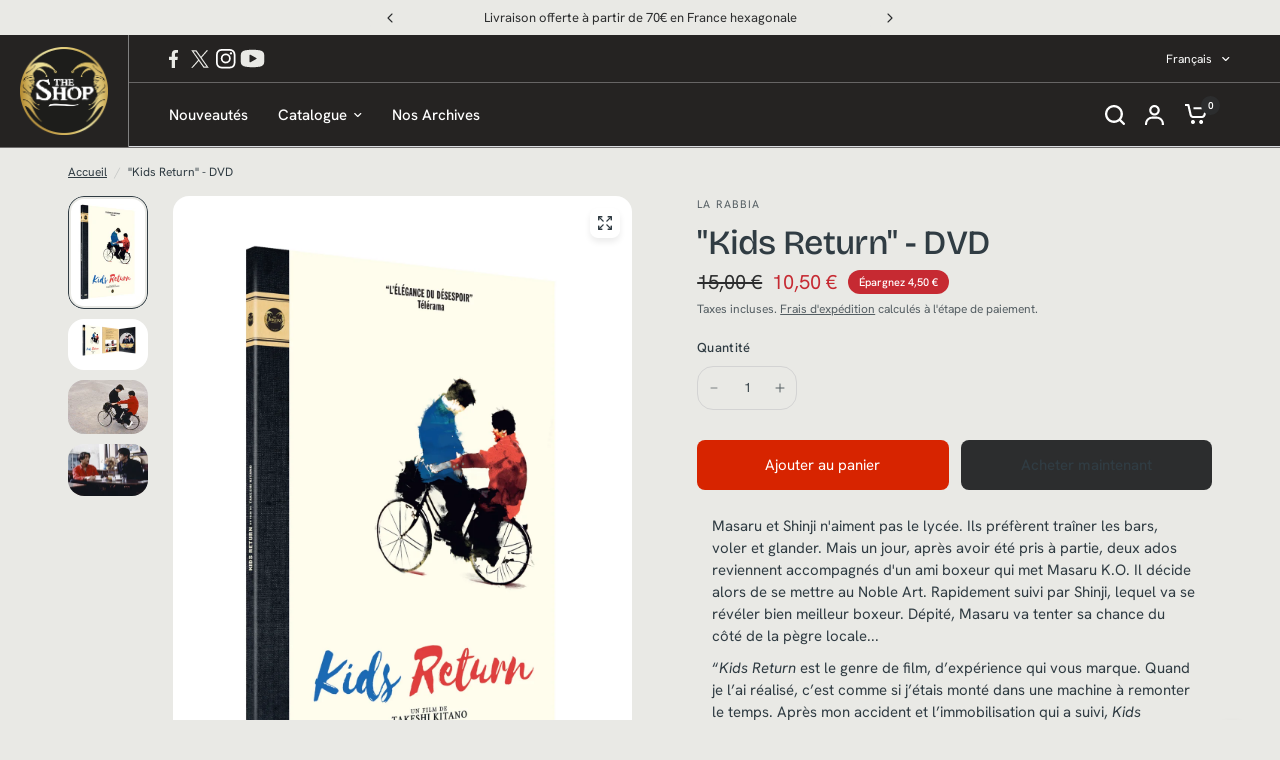

--- FILE ---
content_type: text/css
request_url: https://thejokers-shop.com/cdn/shop/t/22/assets/announcement-bar.css?v=119123449221025710571764063460
body_size: -112
content:
.announcement-bar,.announcement-bar--carousel .flickity-nav,.announcement-bar--carousel .flickity-nav svg path,.announcement-bar--item svg,.announcement-bar--item a{transition:all .25s cubic-bezier(.104,.204,.492,1)}.announcement-bar--inner{padding:0 15px;max-width:var(--grid-width-row, 1380px);margin-left:auto;margin-right:auto}@media only screen and (min-width: 768px){.announcement-bar--inner{padding:0 50px}}.announcement-bar-section{position:relative;z-index:52}.announcement-bar{background:var(--color-announcement-bar-bg, var(--color-accent));color:var(--color-announcement-bar-text, #fff);line-height:1;padding:8px 0}.announcement-bar--inner{height:100%;display:flex;align-items:center;max-width:none;white-space:nowrap;font-size:calc(var(--font-announcement-scale, 1) * 13px);font-weight:400;overflow:hidden}.announcement-bar--marquee.direction-left>div{animation:marquee-left var(--marquee-speed) linear infinite}.announcement-bar--marquee.direction-right>div{animation:marquee-right var(--marquee-speed) linear infinite}.announcement-bar--marquee>div{display:flex;align-items:center;flex-shrink:0;will-change:transform}.announcement-bar--marquee:hover>div{animation-play-state:paused}.announcement-bar--marquee .announcement-bar--item:empty{display:none}.announcement-bar--carousel{text-align:center}.announcement-bar--carousel .carousel{position:relative;width:100%;max-width:500px;margin:0 auto}.announcement-bar--carousel .carousel__slide{width:100%;display:block;white-space:normal;text-align:center}.announcement-bar--carousel .carousel__slide~.carousel__slide{display:none}.announcement-bar--carousel .carousel .flickity-slider{display:flex;align-items:center}.announcement-bar--carousel .carousel.flickity-enabled .carousel__slide~.carousel__slide{display:flex;align-items:center;justify-content:center}.announcement-bar--carousel .flickity-nav{display:flex;width:42px;height:42px;margin-top:-21px;opacity:1;box-shadow:none;background:var(--color-announcement-bar-bg, var(--color-accent))}.announcement-bar--carousel .flickity-nav svg path{stroke:var(--color-announcement-bar-text, #fff)}.announcement-bar--item{display:inline-flex;align-items:center;padding:0 20px;line-height:1.1}.announcement-bar--item svg{margin-right:12px;height:14px;fill:var(--color-announcement-bar-text, #fff)}.announcement-bar--item a{color:var(--color-announcement-bar-text, #fff)}@keyframes marquee-left{0%{transform:translate(0)}to{transform:translate(-100%)}}@keyframes marquee-right{0%{transform:translate(-100%)}to{transform:translate(0)}}
/*# sourceMappingURL=/cdn/shop/t/22/assets/announcement-bar.css.map?v=119123449221025710571764063460 */


--- FILE ---
content_type: text/css
request_url: https://thejokers-shop.com/cdn/shop/t/22/assets/subheader.css?v=19745131683272109031767618449
body_size: -171
content:
.subheader--inner{padding:0 15px;margin-left:auto;margin-right:auto}@media only screen and (min-width: 768px){.subheader--inner{padding:0 50px}}.social-links{list-style:none;margin:0;padding:0}.social-links li{margin-bottom:5px}.social-links li a{display:inline-flex;align-items:center;width:44px;height:44px;justify-content:center}.social-links svg{width:16px;height:auto;flex-shrink:0}.social-links span{margin-left:15px}.social-links--has-label li a{width:auto;height:auto}.header-secondary-menu-section{position:relative;background-color:var(--color-header-bg);z-index:52}.subheader{--color-accent: var(--color-secondary-menu-text);display:none;margin:0;color:var(--color-secondary-menu-text);background:var(--color-secondary-menu-bg);font-size:.75rem;min-height:48px;padding:5px 0;align-items:center}.subheader a{color:var(--color-secondary-menu-text)}@media only screen and (min-width: 768px){.subheader{display:flex}}.subheader--inner{display:grid;grid-template-columns:auto auto;width:100%;gap:15px}.subheader--inner .subheader--right,.subheader--inner .subheader--left{display:flex;align-items:center}.subheader--inner .subheader--right{justify-content:flex-end;text-align:right}.subheader--inner .subheader--right>*{flex-shrink:0;margin-left:15px}.subheader--inner *{--color-accent: #fff}.subheader--inner .custom-select--text{color:#fff!important}.subheader--full-width .subheader--inner{max-width:100%}.subheader-border--true{border-bottom:1px solid rgba(255,255,255,.3)}.subheader .custom-select--button{padding:5px 0;--color-body: var(--color-secondary-menu-text)}.subheader .social-links{display:inline-flex;margin-bottom:-10px;gap:16px}.subheader .social-links li{margin:0}.subheader .social-links li a{width:26px;height:26px;transition:all .3s ease}.subheader .thb-full-menu{text-align:left}.subheader .thb-full-menu>li{padding:0 10px}.subheader .thb-full-menu>li>a{margin:0;font-weight:400;font-size:calc(var(--font-navigation-scale, 1) * 12px)}.subheader .thb-full-menu>li:first-child{padding-left:0}.social-links{display:flex}
/*# sourceMappingURL=/cdn/shop/t/22/assets/subheader.css.map?v=19745131683272109031767618449 */


--- FILE ---
content_type: text/css
request_url: https://thejokers-shop.com/cdn/shop/t/22/assets/cart-discounts.css?v=50938422592578650041761917495
body_size: -475
content:
.cart-discounts{display:block}.cart-discounts--inner{display:flex;gap:5px}.cart-discounts--input{flex:1}.cart-discounts--row{display:flex;gap:10px}.cart-discounts--row .price{margin-left:auto}.cart-discounts--remove{margin-left:7px;padding:2px}.cart-discounts--remove svg{width:8px;height:8px;pointer-events:none;--color-body: #E93636}.cart-discounts--error.is-hidden{display:none!important}.cart-discounts--error:not(.is-hidden){display:flex!important;align-items:center;gap:10px;color:#e93636;padding:10px;background-color:#ffeaea;border:1px solid #E93636;border-radius:4px;margin-top:15px;margin-bottom:10px}
/*# sourceMappingURL=/cdn/shop/t/22/assets/cart-discounts.css.map?v=50938422592578650041761917495 */


--- FILE ---
content_type: text/javascript
request_url: https://thejokers-shop.com/cdn/shop/t/22/assets/footer.js?v=108115673244391237291762355152
body_size: -18
content:
if(!customElements.get("theme-footer")){class ThemeFooter extends HTMLElement{constructor(){super()}connectedCallback(){this.animations_enabled=document.body.classList.contains("animations-true")&&typeof gsap<"u",document.body.classList.contains("template-product-quick-view")&&(this.animations_enabled=!1),this.animations_enabled&&(this.content=document.getElementById("main-content"),this.wrapper=document.getElementById("wrapper"),this.footer_bg=window.getComputedStyle(document.documentElement).getPropertyValue("--color-footer-bg"),this.radius=window.getComputedStyle(document.documentElement).getPropertyValue("--block-border-radius"),this.setupAnimations())}setupAnimations(){let mm=gsap.matchMedia();this.wrapper.style.backgroundColor=this.footer_bg,mm.add({isDesktop:"(min-width: 768px)",reduceMotion:"(prefers-reduced-motion: reduce)"},context=>{let{isDesktop,isMobile,reduceMotion}=context.conditions;gsap.to(this.content,{"--footer-border-radius":!isDesktop||reduceMotion?"0px":`${this.radius}`,"--footer-width-percent":!isDesktop||reduceMotion?"0%":"2%",duration:.5,inherit:!1,ease:"none",modifiers:{"--footer-border-radius":x=>Math.round(parseFloat(x))+"px","--footer-width-percent":x=>Math.round(parseFloat(x)*100)/100+"%"},scrollTrigger:{trigger:this,fastScrollEnd:!0,scrub:1,start:()=>"top bottom",end:()=>"bottom bottom"}})})}}customElements.define("theme-footer",ThemeFooter)}
//# sourceMappingURL=/cdn/shop/t/22/assets/footer.js.map?v=108115673244391237291762355152


--- FILE ---
content_type: text/javascript
request_url: https://thejokers-shop.com/cdn/shop/t/22/assets/mega-menu-sidebar.js?v=157576351198302092711760542883
body_size: -421
content:
if(!customElements.get("mega-menu-sidebar")){class MegaMenuSidebar extends HTMLElement{constructor(){super()}connectedCallback(){this.buttons=this.querySelectorAll(".mega-menu-sidebar--button"),this.content=this.querySelectorAll(".mega-menu-sidebar--content-inner"),this.buttons.forEach((button,i)=>{button.addEventListener("mouseover",event=>{this.onHover(event,button,i)})}),this.images=this.querySelectorAll("img"),window.addEventListener("load",event=>{this.images.forEach(function(image){lazySizes.loader.unveil(image)})})}onHover(event,button,i){this.content.forEach((content,index)=>{content.classList.remove("active"),i==index&&content.classList.add("active")}),this.buttons.forEach((this_button,index)=>{this_button.classList.remove("active")}),button.classList.add("active")}}customElements.define("mega-menu-sidebar",MegaMenuSidebar)}
//# sourceMappingURL=/cdn/shop/t/22/assets/mega-menu-sidebar.js.map?v=157576351198302092711760542883


--- FILE ---
content_type: application/javascript; charset=utf-8
request_url: https://recommendations.loopclub.io/v2/storefront/jsonp/?product_id=4822726082595&theme_id=188107948380&page=thejokers-shop.com%2Fproducts%2Fdvd-kids-return&r_type=product&r_id=4822726082595&page_type=product_page&shop=thejokers-shop.myshopify.com&customer_id=efe3844c-8fe1-4e9f-b0bf-51f8980c00ca&theme_store_id=2053&locale=fr&callback=jsonp_callback_38593
body_size: 162
content:
jsonp_callback_38593({"visit_id":"1768953720-5f03ac13-3369-43d8-87e6-1273aae868ca","widgets":[],"product":{},"shop":{"id":8513,"domain":"thejokers-shop.com","name":"thejokers-shop.myshopify.com","currency":"EUR","currency_format":"{{amount_with_comma_separator}} €","css":"","show_compare_at":true,"enabled_presentment_currencies":["EUR"],"extra":{},"product_reviews_app":null,"swatch_app":null,"js":"","translations":{},"analytics_enabled":[],"pixel_enabled":false},"theme":{},"user_id":"1768953720-388bc43c-73af-46f6-983e-eeed1f340fdc"});